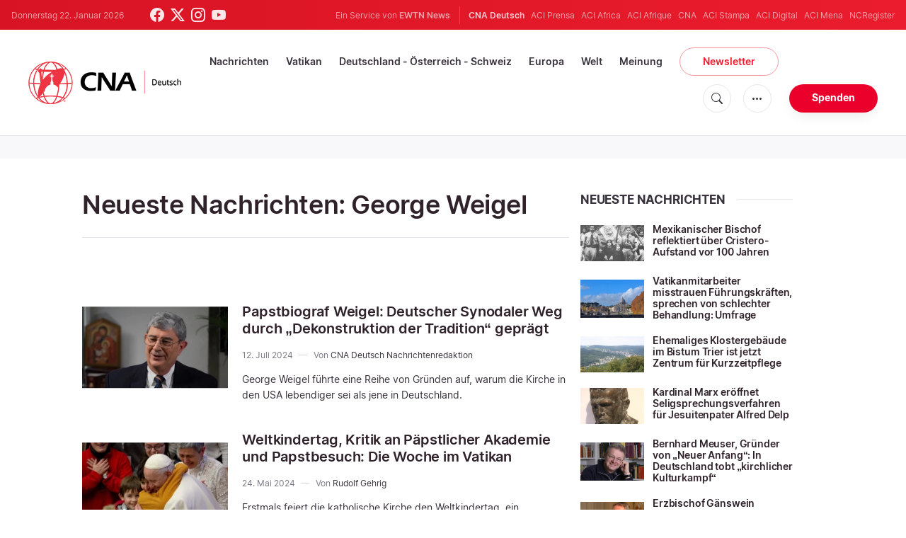

--- FILE ---
content_type: text/html; charset=UTF-8
request_url: https://de.catholicnewsagency.com/tag/george-weigel
body_size: 16213
content:
<!DOCTYPE html>
<html lang="de">
<head>
    <!-- Google Tag Manager -->
<script>(function(w,d,s,l,i){w[l]=w[l]||[];w[l].push({'gtm.start':
    new Date().getTime(),event:'gtm.js'});var f=d.getElementsByTagName(s)[0],
    j=d.createElement(s),dl=l!='dataLayer'?'&l='+l:'';j.async=true;j.src=
    'https://www.googletagmanager.com/gtm.js?id='+i+dl;f.parentNode.insertBefore(j,f);
    })(window,document,'script','dataLayer','GTM-ND8V7X2');</script>
<!-- End Google Tag Manager -->
<title>Neueste Nachrichten: George Weigel</title>
<meta http-equiv="Content-Type" content="text/html;charset=utf-8"/>
<meta http-equiv="X-UA-Compatible" content="IE=edge">
<meta name="google" value="notranslate"/>
<meta name="description" content="Neueste Nachrichten: George Weigel"/>
<meta name="keywords" content=""/>
<meta name="author" content="EWTN"/>
<meta name="copyright" content="© 2026 EWTN | All rights reserved."/>
<meta name="viewport" content="width=device-width, initial-scale=1, minimum-scale=1.0, maximum-scale=1.0, user-scalable=no"/>
<meta name="apple-mobile-web-app-capable" content="yes">
<meta name="format-detection" content="telephone=no">


<meta name="twitter:card" content="summary_large_image"/>
<meta name="twitter:site" content="@CNADeutsch"/>
<meta name="twitter:url" content="https://de.catholicnewsagency.com/tag/george-weigel"/>
<meta name="twitter:title" content=""/>
<meta name="twitter:description" content="Neueste Nachrichten: George Weigel"/>
<meta name="twitter:creator" content="@CNADeutsch"/>
<meta name="twitter:image:src" content="https://de.catholicnewsagency.com/assets/images/extra/cover.png"/>


<meta property="fb:app_id" content="870635763055997"/>
<meta property="og:title" content=""/>
<meta property="og:type" content="website"/>
<meta property="og:url" content="https://de.catholicnewsagency.com/tag/george-weigel"/>
<meta property="og:image" content="https://de.catholicnewsagency.com/assets/images/extra/cover.png"/>
<meta property="og:description" content="Neueste Nachrichten: George Weigel"/>
<meta property="og:site_name" content="CNA Deutsch"/>


<meta name="parsely-link" content="https://de.catholicnewsagency.com/tag/george-weigel" />
<meta name="parsely-title" content="Neueste Nachrichten: George Weigel" />
    <meta name="parsely-type" content="index" />
<meta name="parsely-image-url" content="https://de.catholicnewsagency.com/assets/images/extra/cover.png" />


    <meta name="analytics-page-type" content="tag" />


    <meta name="analytics-tags" content="neueste nachrichten: george weigel" />
    <meta name="analytics-page-id" content="142" />

<link rel="canonical" href="https://de.catholicnewsagency.com/tag/george-weigel">
<link rel="stylesheet" type="text/css" href="https://cdn.jsdelivr.net/npm/bootstrap-icons@1.11.1/font/bootstrap-icons.css">
<link rel="stylesheet" type="text/css" href="/assets/css/app.css?id=1e0b55eec31a9f39c346343ae9b696fd">


<link rel="icon" type="image/png" href="https://de.catholicnewsagency.com/assets/images/extra/apple/apple-touch-icon-57x57.png" sizes="196x196" />
<link rel="icon" type="image/png" href="https://de.catholicnewsagency.com/assets/images/extra/favicon/favicon-96x96.png" sizes="96x96" />
<link rel="icon" type="image/png" href="https://de.catholicnewsagency.com/assets/images/extra/favicon/favicon-32x32.png" sizes="32x32" />
<link rel="icon" type="image/png" href="https://de.catholicnewsagency.com/assets/images/extra/favicon/favicon-16x16.png" sizes="16x16" />
<link rel="icon" type="image/png" href="https://de.catholicnewsagency.com/assets/images/extra/favicon/favicon-128x128.png" sizes="128x128" />
<link rel="apple-touch-icon-precomposed" sizes="57x57" href="https://de.catholicnewsagency.com/assets/images/extra/apple/apple-touch-icon-57x57.png" />
<link rel="apple-touch-icon-precomposed" sizes="114x114" href="https://de.catholicnewsagency.com/assets/images/extra/apple/apple-touch-icon-114x114.png" />
<link rel="apple-touch-icon-precomposed" sizes="72x72" href="https://de.catholicnewsagency.com/assets/images/extra/apple/apple-touch-icon-72x72.png" />
<link rel="apple-touch-icon-precomposed" sizes="144x144" href="https://de.catholicnewsagency.com/assets/images/extra/apple/apple-touch-icon-144x144.png" />
<link rel="apple-touch-icon-precomposed" sizes="60x60" href="https://de.catholicnewsagency.com/assets/images/extra/apple/apple-touch-icon-60x60.png" />
<link rel="apple-touch-icon-precomposed" sizes="120x120" href="https://de.catholicnewsagency.com/assets/images/extra/apple/apple-touch-icon-120x120.png" />
<link rel="apple-touch-icon-precomposed" sizes="76x76" href="https://de.catholicnewsagency.com/assets/images/extra/apple/apple-touch-icon-76x76.png" />
<link rel="apple-touch-icon-precomposed" sizes="152x152" href="https://de.catholicnewsagency.com/assets/images/extra/apple/apple-touch-icon-152x152.png" />
    <script type="text/javascript">
        var _iub = _iub || [];
        _iub.csConfiguration = {"siteId":4006555,"cookiePolicyId":86462506,"lang":"de","storage":{"useSiteId":true}};
    </script>
    <script type="text/javascript" src="https://cs.iubenda.com/autoblocking/4006555.js"></script>
    <script type="text/javascript" src="//cdn.iubenda.com/cs/tcf/stub-v2.js"></script>
    <script type="text/javascript" src="//cdn.iubenda.com/cs/tcf/safe-tcf-v2.js"></script>
    <script type="text/javascript" src="//cdn.iubenda.com/cs/gpp/stub.js"></script>
    <script type="text/javascript" src="//cdn.iubenda.com/cs/iubenda_cs.js" charset="UTF-8" async></script>
        
    <script type="application/ld+json">
    {
		"@context": 		"http://schema.org",
		"@type":			"WebPage",
		"headline": 		"Neueste Nachrichten: George Weigel",
		"description": 		"Neueste Nachrichten: George Weigel",
		"datePublished":	"2024-07-11T22:10:12+00:00",
		"dateModified":		"2024-07-12T07:00:00+00:00",
		"mainEntityOfPage":	"https://de.catholicnewsagency.com/tag/george-weigel",
		"publisher": {
			"@type": 	"Organization",
			"name": 	"CNA Deutsch",
			"logo": {
				"@type":	"ImageObject",
				"url":		"https://de.catholicnewsagency.com/assets/images/branding/CNA_Deutsch_RedBlk.png",
				"width": 	2708,
				"height": 	752
			}
		},
		"author": [{
            "@type": 	"Organization",
            "url":		"https://de.catholicnewsagency.com/uber-uns",
		    "name": 	"CNA Deutsch",
            "description": 	"CNA Deutsch ist eine Nachrichtenagentur der ACI Gruppe — ein Service von EWTN News mit Hauptsitz in Washington, D.C. Seit seiner Gründung durch Alejandro Bermudez im Jahr 2015 bietet CNA Deutsch allen Menschen mit Zugang zum Internet aktuelle und kostenlose Nachrichten über die katholische Kirche in aller Welt, insbesondere über die neuesten Aussagen des Papstes und aktuelle Ereignisse am Heiligen Stuhl."
		}],
		"image": {
			"@type": 	"ImageObject",
			"url": 		"https://de.catholicnewsagency.com/assets/images/placeholdertag.png",
			"width": 	1201,
			"height": 	601
        }
    }
</script>
    
    <!-- PostHog Analytics -->
<script>
(function() {
    'use strict';

    // PostHog CDN Loader
    !function(t,e){var o,n,p,r;e.__SV||(window.posthog=e,e._i=[],e.init=function(i,s,a){function g(t,e){var o=e.split(".");2==o.length&&(t=t[o[0]],e=o[1]);t[e]=function(){t.push([e].concat(Array.prototype.slice.call(arguments,0)))}}(p=t.createElement("script")).type="text/javascript",p.async=!0,p.src=s.api_host+"/static/array.js",(r=t.getElementsByTagName("script")[0]).parentNode.insertBefore(p,r);var u=e;for(void 0!==a?u=e[a]=[]:a="posthog",u.people=u.people||[],u.toString=function(t){var e="posthog";return"posthog"!==a&&(e+="."+a),t||(e+=" (stub)"),e},u.people.toString=function(){return u.toString(1)+".people (stub)"},o="capture identify alias people.set people.set_once set_config register register_once unregister opt_out_capturing has_opted_out_capturing opt_in_capturing reset isFeatureEnabled onFeatureFlags getFeatureFlag getFeatureFlagPayload reloadFeatureFlags group updateEarlyAccessFeatureEnrollment getEarlyAccessFeatures getActiveMatchingSurveys getSurveys".split(" "),n=0;n<o.length;n++)g(u,o[n]);e._i.push([i,s,a])},e.__SV=1)}(document,window.posthog||[]);

    // =============================================================================
    // PostHog Configuration
    // =============================================================================

    const posthogConfig = {
        enabled: true,
        apiKey: 'phc_3b4tsLrHHzsSavxDBpOPpePiNKlWmVVxiZbc1uqqSaB',
        host: 'https://eu.i.posthog.com',
        webVitalsSampleRate: 10,
        sessionReplaySampleRate: 0,
        forceSessionReplay: false,
        forceSessionReplayParam: 'posthog_force_replay',
        debug: false
    };

    // =============================================================================
    // Types & Interfaces
    // =============================================================================

    /**
     * @typedef {Object} AnalyticsContext
     * @property {string|null} pageType
     * @property {string|null} pubDate
     * @property {string|null} section
     * @property {string[]|null} authors
     * @property {string[]|null} tags
     * @property {string|null} pageId
     */

    // =============================================================================
    // Constants & State
    // =============================================================================

    // Set to track seen error signatures to prevent duplicate exception reporting
    const seenErrors = new Set();

    // =============================================================================
    // PostHog Initialization
    // =============================================================================

    /**
     * Initialize PostHog analytics with proper configuration
     */
    function initializePostHog() {
        // Skip initialization if disabled or no API key
        if (!posthogConfig.enabled || !posthogConfig.apiKey) {
            return;
        }

        try {
            posthog.init(posthogConfig.apiKey, {
                api_host: posthogConfig.host,
                persistence: 'memory',
                debug: posthogConfig.debug,
                autocapture: true,
                capture_pageview: true,
                capture_pageleave: true,
                capture_exceptions: true,
                cross_subdomain_cookie: false,
                disable_session_recording: !shouldEnableSessionReplay(),
                capture_performance: getPerformanceConfig(),
                before_send: processEventBeforeSend,
                loaded: function() {
                    setAnalyticsContext();
                }
            });
        } catch (error) {
            // Silently fail to avoid breaking the application
            console.error('PostHog initialization failed:', error);
        }
    }

    // =============================================================================
    // Event Processing & Filtering
    // =============================================================================

    /**
     * Generate a unique signature for an error to enable deduplication
     */
    function generateErrorSignature(event) {
        if (!event.properties || !event.properties.$exception_list) {
            return '';
        }

        const exceptions = event.properties.$exception_list;
        if (!Array.isArray(exceptions) || exceptions.length === 0) {
            return '';
        }

        // Use the first exception to generate signature
        const exception = exceptions[0];
        const type = exception.type || 'Unknown';
        const message = exception.value || '';
        const stackTrace = exception.stacktrace && exception.stacktrace.frames && exception.stacktrace.frames[0];

        // Create signature from error type, message, and top stack frame
        return [
            type,
            message,
            stackTrace ? stackTrace.filename || '' : '',
            stackTrace ? stackTrace.function || '' : '',
            stackTrace ? stackTrace.lineno || '' : ''
        ].join('|');
    }

    /**
     * Process events before sending to PostHog
     * Handles sampling and deduplication
     */
    function processEventBeforeSend(event) {
        if (event === null) {
            return null;
        }

        // Sample web vitals events
        if (
            event.event === '$web_vitals' &&
            Math.random() * 100 > posthogConfig.webVitalsSampleRate
        ) {
            return null; // Drop this event
        }

        // Deduplicate exception events
        if (event.event === '$exception') {
            const errorSignature = generateErrorSignature(event);
            if (errorSignature && seenErrors.has(errorSignature)) {
                return null; // Drop duplicate error
            }
            if (errorSignature) {
                seenErrors.add(errorSignature);
            }
        }

        return event;
    }

    /**
     * Determine if session replay should be enabled
     */
    function shouldEnableSessionReplay() {
        const forceSessionReplay = posthogConfig.forceSessionReplay ||
            (typeof window !== 'undefined' &&
                new URLSearchParams(window.location.search).has(posthogConfig.forceSessionReplayParam));

        return forceSessionReplay || Math.random() * 100 < posthogConfig.sessionReplaySampleRate;
    }

    /**
     * Get performance configuration based on web vitals sample rate
     */
    function getPerformanceConfig() {
        if (posthogConfig.webVitalsSampleRate === 100) {
            return true;
        } else if (posthogConfig.webVitalsSampleRate > 0) {
            return {
                web_vitals_sample_rate: posthogConfig.webVitalsSampleRate / 100
            };
        }
        return false;
    }

    // =============================================================================
    // Context Utilities
    // =============================================================================

    /**
     * Get page metadata from generic analytics meta tags
     */
    function getPageMetadata() {
        const metaMapping = [
            ['page_type', 'analytics-page-type'],
            ['pub_date', 'analytics-pub-date'],
            ['section', 'analytics-section'],
            ['authors', 'analytics-authors'],
            ['tags', 'analytics-tags'],
            ['page_id', 'analytics-page-id']
        ];

        const metadata = {};

        metaMapping.forEach(function(item) {
            const el = document.querySelector('meta[name="' + item[1] + '"]');
            if (el && el.content) {
                if (item[0] === 'tags' || item[0] === 'authors') {
                    metadata[item[0]] = el.content.split('|').map(function(item) {
                        return item.trim();
                    }).filter(function(item) {
                        return item.length > 0;
                    });
                } else {
                    metadata[item[0]] = el.content;
                }
            }
        });

        return metadata;
    }

    /**
     * Get the current page URL path
     */
    function getPagePath() {
        return typeof window !== 'undefined' ? window.location.pathname : '';
    }

    // =============================================================================
    // Analytics Context Management
    // =============================================================================

    /**
     * Set analytics context using PostHog Super Properties
     * This ensures all events include these properties automatically
     */
    function setAnalyticsContext() {
        if (!posthogConfig.enabled || typeof posthog === 'undefined') {
            return;
        }

        try {
            const pageMetadata = getPageMetadata();
            const contextData = Object.assign({
                app_name: 'cna-deutsch',
                app_version: '0.1.0',
            }, pageMetadata);

            posthog.register(contextData);
        } catch (error) {
            console.error('Failed to set analytics context:', error);
            // Register error flag for debugging
            try {
                posthog.register({ 'register-error': true });
            } catch (e) {
                // Silent fail
            }
        }
    }

    /**
     * Clear analytics context by unregistering properties
     */
    function clearAnalyticsContext() {
        if (!posthogConfig.enabled || typeof posthog === 'undefined') {
            return;
        }

        try {
            const keysToUnregister = [
                'page_type', 'pub_date', 'section', 'authors', 'tags', 'page_id',
                'app_name',
            ];

            keysToUnregister.forEach(function(key) {
                posthog.unregister(key);
            });
        } catch (error) {
            console.error('Failed to clear analytics context:', error);
        }
    }

    /**
     * Get current analytics context from PostHog
     */
    function getAnalyticsContext() {
        if (!posthogConfig.enabled || typeof posthog === 'undefined') {
            return {
                pageType: null,
                pubDate: null,
                section: null,
                authors: null,
                tags: null,
                pageId: null
            };
        }

        try {
            return {
                pageType: posthog.get_property('page_type') || null,
                pubDate: posthog.get_property('pub_date') || null,
                section: posthog.get_property('section') || null,
                authors: posthog.get_property('authors') || null,
                tags: posthog.get_property('tags') || null,
                pageId: posthog.get_property('page_id') || null
            };
        } catch (error) {
            return {
                pageType: null,
                pubDate: null,
                section: null,
                authors: null,
                tags: null,
                pageId: null
            };
        }
    }

    // =============================================================================
    // Public API
    // =============================================================================

    // Expose functions to global scope for external use
    window.PostHogAnalytics = {
        initialize: initializePostHog,
        setContext: setAnalyticsContext,
        clearContext: clearAnalyticsContext,
        getContext: getAnalyticsContext,
        config: posthogConfig
    };

    // =============================================================================
    // Auto-initialization
    // =============================================================================

    // Initialize PostHog when DOM is ready
    if (document.readyState === 'loading') {
        document.addEventListener('DOMContentLoaded', initializePostHog);
    } else {
        initializePostHog();
    }
})();
</script>
<!-- End PostHog Analytics -->

    <script type='text/javascript'>
        var googletag = googletag || {};
        googletag.cmd = googletag.cmd || [];
        (function () {
            var gads = document.createElement('script');
            gads.async = true;
            gads.type = 'text/javascript';
            var useSSL = 'https:' == document.location.protocol;
            gads.src = (useSSL ? 'https:' : 'http:') +
                    '//www.googletagservices.com/tag/js/gpt.js';
            var node = document.getElementsByTagName('script')[0];
            node.parentNode.insertBefore(gads, node);
        })();
    </script>    
</head>
<body class="tags">
    <!-- Google Tag Manager (noscript) -->
    <noscript><iframe src="https://www.googletagmanager.com/ns.html?id=GTM-ND8V7X2" height="0" width="0" style="display:none;visibility:hidden"></iframe></noscript>
    <!-- End Google Tag Manager (noscript) -->
    <div id="fb-root"></div>
    <script>(function(d, s, id) {
            var js, fjs = d.getElementsByTagName(s)[0];
            if (d.getElementById(id)) return;
            js = d.createElement(s); js.id = id;
            js.src = "//connect.facebook.net/en_US/sdk.js#xfbml=1&appId=1559469840969344&version=v2.0";
            fjs.parentNode.insertBefore(js, fjs);
        }(document, 'script', 'facebook-jssdk'));</script>
    <div id="app">
        <header class="p-0" id="header">
    <div class="header-desktop">
	<div id="topbar" class="py-2 clear">
		<div class="left">
			<span class="today mr-6 mr-s-0">Donnerstag 22. Januar 2026</span>
			<ul class="social-menu">
	<li class="mr-1"><a href="https://www.facebook.com/CNAdeutsch" target="_blank"><i class="bi bi-facebook"></i></a></li>
	<li class="mr-1"><a href="https://twitter.com/CNAdeutsch" target="_blank"><i class="bi bi-twitter-x"></i></a></li>
	<li class="mr-1"><a href="https://www.instagram.com/cnadeutsch/" target="_blank"><i class="bi bi-instagram"></i></a></li>
	<li class="mr-1"><a href="https://www.youtube.com/channel/UCU0tOLQo485V_90MnS63Q8Q" target="_blank"><i class="bi bi-youtube"></i></a></li>
</ul>
		</div>
		<div class="right">
			<span class="ewtn-title">Ein Service von <a href="//www.ewtnnews.com" title="EWTN News">EWTN News</a></span>

			<div class="ewtn-services current-page">
				<a class="service current-service" href="https://de.catholicnewsagency.com/" target="_blank">CNA Deutsch</a>
				<a class="service" href="https://www.aciprensa.com/" target="_blank">ACI Prensa</a>
				<a class="service" href="https://www.aciafrica.org/" target="_blank">ACI Africa</a>
				<a class="service" href="https://www.aciafrique.org/" target="_blank">ACI Afrique</a>
				<a class="service" href="https://www.catholicnewsagency.com/" target="_blank">CNA</a>
				<a class="service" href="https://www.acistampa.com/" target="_blank">ACI Stampa</a>
				<a class="service" href="https://www.acidigital.com/" target="_blank">ACI Digital</a>
				<a class="service" href="https://www.acimena.com/" target="_blank">ACI Mena</a>
				<a class="service" href="https://www.ncregister.com/" target="_blank">NCRegister</a>
		</div>
		</div>
	</div>
	<div class="menubar sticky-menu justify-content-between d-flex" style="align-items: center">
		<a class="logo" href="/"><img class="logo-desktop" src="https://de.catholicnewsagency.com/assets/images/branding/CNA_Deutsch_RedBlk_small.png" alt="CNA Deutsch"></a>

		<div class="menu-content justify-content-between d-flex align-items-center">
			<div class="no-wrap">
				<ul id="main-menu" class="sm sm-clean">
	<li class="headlines"><a href="/headlines">Nachrichten</a></li>
	<li class="vatikan"><a href="/section/vatikan">Vatikan</a></li>
	<li class="deutschland-osterreich-schweiz"><a href="/section/deutschland-osterreich-schweiz">Deutschland - Österreich - Schweiz</a></li>
	<li class="europa"><a href="/section/europa">Europa</a></li>
	<li class="welt"><a href="/section/welt">Welt</a></li>
	<li class="articles"><a href="/articles">Meinung</a></li>
	<li class="newsletter"><a class="featured-btn" href="/newsletter">Newsletter</a></li>
</ul>			</div>

			<ul class="extra-buttons no-wrap">
				<li><a href="javascript:;" class="btn-icon" id="search-btn"><i class="bi bi-search"></i></a></li>
				<li class="dropdown">
					<a href="javascript:;" class="dropdown-open btn-icon"><i class="bi bi-three-dots"></i></a>
					<div class="dropdown-content">
						<a class="dropdown-item" href="https://de.catholicnewsagency.com/uber-uns">Über uns</a>
						<a class="dropdown-item" href="https://ewtnadvertising.com/" target="_blank">Werben Sie bei uns</a>
						<a class="dropdown-item" href="https://de.catholicnewsagency.com/impressum">Impressum</a>
					</div>
				</li>
				<li><a href="https://sd.ewtn.com/donate-to-cna/" class="btn btn-rounded btn-success">Spenden</a></li>
			</ul>
		</div>

		<div id="search-block">
			<div class="search-content d-flex justify-content-between align-items-center">
				<div class="search-bar">
	<form class="search" accept-charset="utf-8" method="get" action="/results">
		<div class="input-field">
			<i class="bi bi-search"></i>
			<input class="search-field" type="text" name="q" id="q" placeholder="Suche..." value="">
			<button type="submit" id="search" class="submit-form submit-btn btn btn-rounded btn-success" value=""><span class="search-text">Search</span><i class="bi bi-search"></i></button>
		</div>
	</form>
</div>
        
				<a href="javascript:;" id="close-search"></a>
			</div>
		</div>
	</div>
</div>	<div class="header-tablet">
	<div id="topbar" class="py-2 clear">
		<div class="left">
	        <span class="today mr-6 mr-s-0">Donnerstag 22. Januar 2026</span>
			<ul class="social-menu">
	<li class="mr-1"><a href="https://www.facebook.com/CNAdeutsch" target="_blank"><i class="bi bi-facebook"></i></a></li>
	<li class="mr-1"><a href="https://twitter.com/CNAdeutsch" target="_blank"><i class="bi bi-twitter-x"></i></a></li>
	<li class="mr-1"><a href="https://www.instagram.com/cnadeutsch/" target="_blank"><i class="bi bi-instagram"></i></a></li>
	<li class="mr-1"><a href="https://www.youtube.com/channel/UCU0tOLQo485V_90MnS63Q8Q" target="_blank"><i class="bi bi-youtube"></i></a></li>
</ul>
		</div>
		<div class="right">
			<span class="ewtn-title">Ein Service von <a href="//www.ewtnnews.com" title="EWTN News">EWTN News</a></span>

			<div class="dropdown current-page">
				<a href="javascript:;" class="dropdown-open">CNA Deutsch <i class="bi bi-three-dots"></i></a>
				<div class="dropdown-content">
					<a class="dropdown-item" href="https://www.aciprensa.com/" target="_blank">ACI Prensa</a>
					<a class="dropdown-item" href="https://www.aciafrica.org/" target="_blank">ACI Africa</a>
					<a class="dropdown-item" href="https://www.aciafrique.org/" target="_blank">ACI Afrique</a>
					<a class="dropdown-item" href="https://www.catholicnewsagency.com/" target="_blank">CNA</a>
					<a class="dropdown-item" href="https://www.acistampa.com/" target="_blank">ACI Stampa</a>
					<a class="dropdown-item" href="https://www.acidigital.com/" target="_blank">ACI Digital</a>
					<a class="dropdown-item" href="https://www.acimena.com/" target="_blank">ACI Mena</a>
					<a class="dropdown-item" href="https://www.ncregister.com/" target="_blank">NCRegister</a>
				</div>
			</div>
		</div>
	</div>
	<div class="menubar sticky-menu justify-content-between d-flex">
		<a class="logo" href="/"><img class="logo-tablet" src="https://de.catholicnewsagency.com/assets/images/branding/CNA_Deutsch_RedBlk_small.png" alt="CNA Deutsch"></a>
		<div class="menu-content justify-content-end d-flex align-items-center">
			<ul class="extra-buttons">
				<li><a href="javascript:;" class="btn-icon" id="search-btn"><i class="bi bi-search"></i></a></li>
				<li class="dropdown">
					<a href="javascript:;" class="dropdown-open btn-icon"><i class="bi bi-three-dots"></i></a>
					<div class="dropdown-content">
						<a class="dropdown-item" href="https://de.catholicnewsagency.com/uber-uns">Über uns</a>
						<a class="dropdown-item" href="https://ewtnadvertising.com/" target="_blank">Werben</a>
						<a class="dropdown-item" href="https://de.catholicnewsagency.com/impressum">Impressum</a>
					</div>
				</li>
				<li><a href="https://sd.ewtn.com/donate-to-cna/" class="btn btn-rounded btn-success">Spenden</a></li>
				<li class="menu-btn"><a href="javascript:void(0);" class="sidebar-handler btn-icon"><i class="bi bi-list"></i><span>Menu</span></a></li>
			</ul>
		</div>

		<div id="search-block">
			<div class="search-content d-flex justify-content-between align-items-center">
				<div class="search-bar">
	<form class="search" accept-charset="utf-8" method="get" action="/results">
		<div class="input-field">
			<i class="bi bi-search"></i>
			<input class="search-field" type="text" name="q" id="q" placeholder="Suche..." value="">
			<button type="submit" id="search" class="submit-form submit-btn btn btn-rounded btn-success" value=""><span class="search-text">Search</span><i class="bi bi-search"></i></button>
		</div>
	</form>
</div>
        
				<a href="javascript:;" id="close-search"></a>
			</div>
		</div>
	</div>


	<div class="tablet-sidebar responsive-sidebar">
		<a href="javascript:;" onclick="closeSidebar();" class="close-sidebar">&times;</a>
		<div class="responsive-sidebar-content">

			<ul id="main-menu" class="sm sm-clean">
	<li class="headlines"><a href="/headlines">Nachrichten</a></li>
	<li class="vatikan"><a href="/section/vatikan">Vatikan</a></li>
	<li class="deutschland-osterreich-schweiz"><a href="/section/deutschland-osterreich-schweiz">Deutschland - Österreich - Schweiz</a></li>
	<li class="europa"><a href="/section/europa">Europa</a></li>
	<li class="welt"><a href="/section/welt">Welt</a></li>
	<li class="articles"><a href="/articles">Meinung</a></li>
	<li class="newsletter"><a class="featured-btn" href="/newsletter">Newsletter</a></li>
</ul>
		</div>
	</div>
</div>	<div class="header-mobile">
	<div class="menubar justify-content-between d-flex">
		<a class="logo" href="/"><img class="logo-mobile" src="https://de.catholicnewsagency.com/assets/images/branding/CNA_Deutsch_White_small.png" alt="CNA Deutsch"></a>

		<ul class="extra-buttons">
			<li><a href="https://sd.ewtn.com/donate-to-cna/" class="btn btn-rounded btn-success">Spenden</a></li>
			<li class="menu-btn"><a href="javascript:void(0);" class="sidebar-handler btn-icon"><i class="bi bi-list"></i></a></li>
		</ul>
	</div>

	<div class="mobile-sidebar responsive-sidebar">
		<a href="javascript:;" onclick="closeSidebar();" class="close-sidebar">&times;</a>
		<div class="responsive-sidebar-content">
			<span class="today mr-6 mr-s-0">Donnerstag 22. Januar 2026</span>

			<div class="search-bar">
	<form class="search" accept-charset="utf-8" method="get" action="/results">
		<div class="input-field">
			<i class="bi bi-search"></i>
			<input class="search-field" type="text" name="q" id="q" placeholder="Suche..." value="">
			<button type="submit" id="search" class="submit-form submit-btn btn btn-rounded btn-success" value=""><span class="search-text">Search</span><i class="bi bi-search"></i></button>
		</div>
	</form>
</div>
        

			<ul id="main-menu" class="sm sm-clean">
	<li class="headlines"><a href="/headlines">Nachrichten</a></li>
	<li class="vatikan"><a href="/section/vatikan">Vatikan</a></li>
	<li class="deutschland-osterreich-schweiz"><a href="/section/deutschland-osterreich-schweiz">Deutschland - Österreich - Schweiz</a></li>
	<li class="europa"><a href="/section/europa">Europa</a></li>
	<li class="welt"><a href="/section/welt">Welt</a></li>
	<li class="articles"><a href="/articles">Meinung</a></li>
	<li class="newsletter"><a class="featured-btn" href="/newsletter">Newsletter</a></li>
</ul>
			<a href="https://sd.ewtn.com/donate-to-cna/" class="btn btn-big btn-donate btn-success">Spenden</a>

			<hr>

			<ul class="extra-menu">
	<li><a href="https://de.catholicnewsagency.com/newsletter">Newsletter</a></li>
	<li><a href="https://de.catholicnewsagency.com/uber-uns">Über uns</a></li>
	<li><a href="https://de.catholicnewsagency.com/impressum">Impressum</a></li>
</ul>

			<hr>

			<div class="select-ewtn d-flex justify-content-between align-items-center">
				<span class="ewtn-title">EWTN News</span>

				<div class="dropdown current-page">
					<a href="javascript:;" class="dropdown-open">CNA Deutsch <i class="bi bi-three-dots"></i></a>
					<div class="dropdown-content">
						<a class="dropdown-item" href="https://www.aciprensa.com/" target="_blank">ACI Prensa</a>
						<a class="dropdown-item" href="https://www.aciafrica.org/" target="_blank">ACI Africa</a>
						<a class="dropdown-item" href="https://www.aciafrique.org/" target="_blank">ACI Afrique</a>
						<a class="dropdown-item" href="https://www.catholicnewsagency.com/" target="_blank">CNA</a>
						<a class="dropdown-item" href="https://www.acistampa.com/" target="_blank">ACI Stampa</a>
						<a class="dropdown-item" href="https://www.acidigital.com/" target="_blank">ACI Digital</a>
						<a class="dropdown-item" href="https://www.acimena.com/" target="_blank">ACI Mena</a>
						<a class="dropdown-item" href="https://www.ncregister.com/" target="_blank">NCRegister</a>
					</div>
				</div>
			</div>
		</div>
	</div>
</div></header>
        <div class="col-12 py-4 lightest-grey-bg">
            <div style="max-width: 768px; margin: auto; text-align: center">
        <div id='div-gpt-ad-1685541544411-0'>
            <script type="module">
                googletag.cmd.push(function() { googletag.display('div-gpt-ad-1685541544411-0'); });
            </script>
        </div>
    </div>
        </div>
        <div class="all">
            <div class="container">
    <div class="row mt-5 mb-6">
        <div class="col-l-8 col-m-12 content">
            <h1 class="page-title">Neueste Nachrichten: George Weigel</h1>
            <div class="post-share mb-7 mb-s-6">
	<div class="shareaholic-canvas" data-app="share_buttons" data-app-id="33122400"></div>
</div>            <div class="row">
                <div class="col-12 mt-5">
                    <div class="cards-grid horizontal-grid mx-0 p-0">
    
                        <div class="horizontal" style="width: 100%">
    						<div class="card">
    							<div class="card-image">
    								<a href="https://de.catholicnewsagency.com/news/16147/papstbiograf-weigel-deutscher-synodaler-weg-durch-dekonstruktion-der-tradition-gepragt"><img src="https://de.catholicnewsagency.com/image/george-weigel_1671146236.jpg?w=250&h=140" alt="George Weigel / screenshot / YouTube / EWTN"></a>
    							</div>
    							<div class="card-content">
    								<h3 class="card-title"><a href="https://de.catholicnewsagency.com/news/16147/papstbiograf-weigel-deutscher-synodaler-weg-durch-dekonstruktion-der-tradition-gepragt">Papstbiograf Weigel: Deutscher Synodaler Weg durch „Dekonstruktion der Tradition“ geprägt</a></h3>
                                    <div class="card-meta">
                                                                                <p class="card-meta-item card-author">12. Juli 2024</p>
                                                                                    <p class="card-meta-item card-author">Von
                                                <a href="https://de.catholicnewsagency.com/author/291/cna-deutsch">
                                                    CNA Deutsch Nachrichtenredaktion
                                                </a>
                                            </p>
                                                                            </div>                                    
    								<p class="card-desc three-lines">George Weigel f&uuml;hrte eine Reihe von Gr&uuml;nden auf, warum die Kirche in den USA lebendiger sei als jene in Deutschland.</p>
    							</div>
    						</div>
    					</div>
    
                        <div class="horizontal" style="width: 100%">
    						<div class="card">
    							<div class="card-image">
    								<a href="https://de.catholicnewsagency.com/news/15814/weltkindertag-kritik-an-papstlicher-akademie-und-papstbesuch-die-woche-im-vatikan"><img src="https://de.catholicnewsagency.com/image/20220209_ga_daniel-ibanez_19_1644405096.jpg?w=250&h=140" alt="Papst Franziskus mit Kindern bei der Generalaudienz am 6. Februar 2022. / Daniel Ibáñez / ​CNA Deutsch"></a>
    							</div>
    							<div class="card-content">
    								<h3 class="card-title"><a href="https://de.catholicnewsagency.com/news/15814/weltkindertag-kritik-an-papstlicher-akademie-und-papstbesuch-die-woche-im-vatikan">Weltkindertag, Kritik an Päpstlicher Akademie und Papstbesuch: Die Woche im Vatikan</a></h3>
                                    <div class="card-meta">
                                                                                <p class="card-meta-item card-author">24. Mai 2024</p>
                                                                                    <p class="card-meta-item card-author">Von
                                                <a href="https://de.catholicnewsagency.com/author/139/rudolf-gehrig">
                                                    Rudolf Gehrig
                                                </a>
                                            </p>
                                                                            </div>                                    
    								<p class="card-desc three-lines">Erstmals feiert die katholische Kirche den Weltkindertag, ein amerikanischer Bestellerautor &uuml;bt Kritik an der P&auml;pstlichen Akademie f&uuml;r das Leben, und mehr &ndash; im Wochenr&uuml;ckblick.</p>
    							</div>
    						</div>
    					</div>
    
                        <div class="horizontal" style="width: 100%">
    						<div class="card">
    							<div class="card-image">
    								<a href="https://de.catholicnewsagency.com/news/12234/papstbiograf-weigel-synodaler-weg-ist-nicht-bloss-schisma-sondern-apostasie"><img src="https://de.catholicnewsagency.com/image/george-weigel_1671146236.jpg?w=250&h=140" alt="George Weigel / screenshot / YouTube / EWTN"></a>
    							</div>
    							<div class="card-content">
    								<h3 class="card-title"><a href="https://de.catholicnewsagency.com/news/12234/papstbiograf-weigel-synodaler-weg-ist-nicht-bloss-schisma-sondern-apostasie">Papstbiograf Weigel: Synodaler Weg ist nicht bloß „Schisma“, sondern „Apostasie“</a></h3>
                                    <div class="card-meta">
                                                                                <p class="card-meta-item card-author">16. Dezember 2022</p>
                                                                                    <p class="card-meta-item card-author">Von
                                                <a href="https://de.catholicnewsagency.com/author/291/cna-deutsch">
                                                    CNA Deutsch Nachrichtenredaktion
                                                </a>
                                            </p>
                                                                            </div>                                    
    								<p class="card-desc three-lines">Letztlich sei der Synodale Weg &bdquo;die allm&auml;hliche Reduktion der Kirche auf eine wohlhabende Nichtregierungsorganisation&ldquo;, so der US-amerikanische Publizist George Weigel.</p>
    							</div>
    						</div>
    					</div>
    
                        <div class="horizontal" style="width: 100%">
    						<div class="card">
    							<div class="card-image">
    								<a href="https://de.catholicnewsagency.com/news/11175/papstbiograf-weigel-beklagt-kapitulation-der-moraltheologie-vor-westlicher-dekadenz"><img src="https://de.catholicnewsagency.com/image/g_1446015812.jpg?w=250&h=140" alt="George Weigel / CNA/Petrik Bohumil"></a>
    							</div>
    							<div class="card-content">
    								<h3 class="card-title"><a href="https://de.catholicnewsagency.com/news/11175/papstbiograf-weigel-beklagt-kapitulation-der-moraltheologie-vor-westlicher-dekadenz">Papstbiograf Weigel beklagt &quot;Kapitulation&quot; der Moraltheologie &quot;vor westlicher Dekadenz&quot;</a></h3>
                                    <div class="card-meta">
                                                                                <p class="card-meta-item card-author">23. Juni 2022</p>
                                                                                    <p class="card-meta-item card-author">Von
                                                <a href="https://de.catholicnewsagency.com/author/291/cna-deutsch">
                                                    CNA Deutsch Nachrichtenredaktion
                                                </a>
                                            </p>
                                                                            </div>                                    
    								<p class="card-desc three-lines">Diese falsche Moraltheologie sei "abgestanden, intellektuell steril, pastoral unfruchtbar und gesellschaftlich unverantwortlich", schrieb George Weigel.</p>
    							</div>
    						</div>
    					</div>
    
                        <div class="horizontal" style="width: 100%">
    						<div class="card">
    							<div class="card-image">
    								<a href="https://de.catholicnewsagency.com/news/10889/papstbiograf-weigel-was-die-vatikanische-diplomatie-von-johannes-paul-ii-lernen-kann"><img src="https://de.catholicnewsagency.com/image/g_1446015812.jpg?w=250&h=140" alt="George Weigel / CNA/Petrik Bohumil"></a>
    							</div>
    							<div class="card-content">
    								<h3 class="card-title"><a href="https://de.catholicnewsagency.com/news/10889/papstbiograf-weigel-was-die-vatikanische-diplomatie-von-johannes-paul-ii-lernen-kann">Papstbiograf Weigel: Was die vatikanische Diplomatie von Johannes Paul II. lernen kann</a></h3>
                                    <div class="card-meta">
                                                                                <p class="card-meta-item card-author">19. Mai 2022</p>
                                                                                    <p class="card-meta-item card-author">Von
                                                <a href="https://de.catholicnewsagency.com/author/271/courtney-mares">
                                                    Courtney Mares
                                                </a>
                                            </p>
                                                                            </div>                                    
    								<p class="card-desc three-lines">George Weigel, Autor der Bestseller-Biografie "Zeugnis der Hoffnung", sprach am 18. Mai, dem 102. Geburtstag von Johannes Paul II., in Rom.</p>
    							</div>
    						</div>
    					</div>
    
                        <div class="horizontal" style="width: 100%">
    						<div class="card">
    							<div class="card-image">
    								<a href="https://de.catholicnewsagency.com/news/10634/papstbiograf-george-weigel-kritik-am-synodalen-weg-ist-dienst-am-evangelium"><img src="https://de.catholicnewsagency.com/image/g_1446015812.jpg?w=250&h=140" alt="George Weigel / CNA/Petrik Bohumil"></a>
    							</div>
    							<div class="card-content">
    								<h3 class="card-title"><a href="https://de.catholicnewsagency.com/news/10634/papstbiograf-george-weigel-kritik-am-synodalen-weg-ist-dienst-am-evangelium">Papstbiograf George Weigel: Kritik am &quot;Synodalen Weg&quot; ist &quot;Dienst am Evangelium&quot;</a></h3>
                                    <div class="card-meta">
                                                                                <p class="card-meta-item card-author">21. April 2022</p>
                                                                                    <p class="card-meta-item card-author">Von
                                                <a href="https://de.catholicnewsagency.com/author/291/cna-deutsch">
                                                    CNA Deutsch Nachrichtenredaktion
                                                </a>
                                            </p>
                                                                            </div>                                    
    								<p class="card-desc three-lines">Weigel begr&uuml;&szlig;te die bisch&ouml;fliche Kritik als ein Wiederaufleben der br&uuml;derlichen Zurechtweisung, die nach dem Zweiten Vatikanischen Konzil in Vergessenheit geraten sei.</p>
    							</div>
    						</div>
    					</div>
    
                        <div class="horizontal" style="width: 100%">
    						<div class="card">
    							<div class="card-image">
    								<a href="https://de.catholicnewsagency.com/news/10170/abkehr-vom-glauben-statt-erneuerung-george-weigel-kritisiert-deutschen-synodalen-weg"><img src="https://de.catholicnewsagency.com/image/g_1446015812.jpg?w=250&h=140" alt="George Weigel / CNA/Petrik Bohumil"></a>
    							</div>
    							<div class="card-content">
    								<h3 class="card-title"><a href="https://de.catholicnewsagency.com/news/10170/abkehr-vom-glauben-statt-erneuerung-george-weigel-kritisiert-deutschen-synodalen-weg">Abkehr vom Glauben statt Erneuerung: George Weigel kritisiert deutschen &quot;Synodalen Weg&quot;</a></h3>
                                    <div class="card-meta">
                                                                                <p class="card-meta-item card-author">17. Februar 2022</p>
                                                                                    <p class="card-meta-item card-author">Von
                                                <a href="https://de.catholicnewsagency.com/author/411/martin-gruenewald">
                                                    Martin Grünewald
                                                </a>
                                            </p>
                                                                            </div>                                    
    								<p class="card-desc three-lines">Der deutsche&nbsp;"Synodale Weg"&nbsp;stellt nach Einsch&auml;tzung des Papstbiografen und Theologen George Weigel eine&nbsp;"doppelte Abtr&uuml;nnigkeit"&nbsp;vom Glauben dar. Der prominente Publizist beschreibt in einem neuen Essay eine&nbsp;"Verfl&uuml;ssigung"&nbsp;des deutschen Katholizismus und kritisiert die Beschl&uuml;sse der j&uuml;ngsten Vollversammlung in Frankfurt.&nbsp;</p>
    							</div>
    						</div>
    					</div>
    
                        <div class="horizontal" style="width: 100%">
    						<div class="card">
    							<div class="card-image">
    								<a href="https://de.catholicnewsagency.com/news/8848/weigel-papstschreiben-zur-alten-messe-ist-inkoharent-spaltend-grausam"><img src="https://de.catholicnewsagency.com/image/g_1446015812.jpg?w=250&h=140" alt="George Weigel / CNA/Petrik Bohumil"></a>
    							</div>
    							<div class="card-content">
    								<h3 class="card-title"><a href="https://de.catholicnewsagency.com/news/8848/weigel-papstschreiben-zur-alten-messe-ist-inkoharent-spaltend-grausam">Weigel: Papstschreiben zur &quot;alten Messe&quot; ist &quot;inkohärent, spaltend, grausam&quot;</a></h3>
                                    <div class="card-meta">
                                                                                <p class="card-meta-item card-author">22. Juli 2021</p>
                                                                                    <p class="card-meta-item card-author">Von
                                                <a href="https://de.catholicnewsagency.com/author/291/cna-deutsch">
                                                    CNA Deutsch Nachrichtenredaktion
                                                </a>
                                            </p>
                                                                            </div>                                    
    								<p class="card-desc three-lines">Die Kritik an "Traditionis Custodes" rei&szlig;t nicht ab: Nachdem mehrere Kardin&auml;le, Theologen und betroffene Katholiken das Schreiben von Papst Franziskus &uuml;ber die Feier der traditionellen lateinischen Messe scharf kritisiert haben, hat nun auch George Weigel, der Biograph von Papst St. Johannes Paull II., schwere&nbsp;Vorw&uuml;rfe gegen das Motu Proprio erhoben.</p>
    							</div>
    						</div>
    					</div>
    
                        <div class="horizontal" style="width: 100%">
    						<div class="card">
    							<div class="card-image">
    								<a href="https://de.catholicnewsagency.com/news/8407/papstbiograf-kirche-in-deutschland-sollte-von-lebendigen-ortskirchen-in-afrika-lernen"><img src="https://de.catholicnewsagency.com/image/g_1446015812.jpg?w=250&h=140" alt="George Weigel / CNA/Petrik Bohumil"></a>
    							</div>
    							<div class="card-content">
    								<h3 class="card-title"><a href="https://de.catholicnewsagency.com/news/8407/papstbiograf-kirche-in-deutschland-sollte-von-lebendigen-ortskirchen-in-afrika-lernen">Papstbiograf: Kirche in Deutschland sollte von &quot;lebendigen Ortskirchen&quot; in Afrika lernen</a></h3>
                                    <div class="card-meta">
                                                                                <p class="card-meta-item card-author">10. Mai 2021</p>
                                                                                    <p class="card-meta-item card-author">Von
                                                <a href="https://de.catholicnewsagency.com/author/291/cna-deutsch">
                                                    CNA Deutsch Nachrichtenredaktion
                                                </a>
                                            </p>
                                                                            </div>                                    
    								<p class="card-desc three-lines">"Wenn Bischof B&auml;tzing und andere in der deutschen Hierarchie" bestimmte Wahrheiten der katholischen Lehre "nicht akzeptieren, sollten sie die Ehrlichkeit haben, dies zu sagen."</p>
    							</div>
    						</div>
    					</div>
    
                        <div class="horizontal" style="width: 100%">
    						<div class="card">
    							<div class="card-image">
    								<a href="https://de.catholicnewsagency.com/news/8039/analyse-wachsende-sorge-und-scharferer-tonfall-uber-forderungen-deutscher-bischofe"><img src="https://de.catholicnewsagency.com/image/cna_5612e60f45940_74611_1447675035.jpg?w=250&h=140" alt="Bischöfe in bei einer Messe im Petersdom / CNA/Daniel Ibanez"></a>
    							</div>
    							<div class="card-content">
    								<h3 class="card-title"><a href="https://de.catholicnewsagency.com/news/8039/analyse-wachsende-sorge-und-scharferer-tonfall-uber-forderungen-deutscher-bischofe">Analyse: Wachsende Sorge – und schärferer Tonfall – über Forderungen deutscher Bischöfe?</a></h3>
                                    <div class="card-meta">
                                                                                <p class="card-meta-item card-author">12. März 2021</p>
                                                                                    <p class="card-meta-item card-author">Von
                                                <a href="https://de.catholicnewsagency.com/author/12/anian-christoph-wimmer">
                                                    AC Wimmer
                                                </a>
                                            </p>
                                                                            </div>                                    
    								<p class="card-desc three-lines">Es ist kein Geheimnis: Katholiken in anderen L&auml;ndern &ndash; darunter nicht wenige Bisch&ouml;fe &ndash; verfolgen mit gro&szlig;em Interesse den "Synodalen Weg" und &Auml;u&szlig;erungen prominenter deutscher Bisch&ouml;fe zu Kirche, Lehre und Glaube. Manche Beobachter verfolgen bekanntlich die Entwicklungen auch mit zunehmender Sorge.&nbsp;Doch seit einiger Zeit&nbsp;versch&auml;rft sich im Ausland &ndash; auch im Vatikan &ndash; nicht nur die Sorge, sondern auch der Tonfall, wenn es um Forderungen und Vorschl&auml;ge deutscher Bisch&ouml;fe geht.</p>
    							</div>
    						</div>
    					</div>
    
                        <div class="horizontal" style="width: 100%">
    						<div class="card">
    							<div class="card-image">
    								<a href="https://de.catholicnewsagency.com/news/7488/das-gefangnistagebuch-von-kardinal-george-pell"><img src="https://de.catholicnewsagency.com/image/422a1a56-67c7-40ba-9030-3e7336e885cf_1608134667.jpeg?w=250&h=140" alt="Kardinal George Pell am 20. Dezember 2020 in Rom bei einem Interview mit Colm Flynn / EWTN News Nightly. / Daniel Ibanez / CNA Deutsch "></a>
    							</div>
    							<div class="card-content">
    								<h3 class="card-title"><a href="https://de.catholicnewsagency.com/news/7488/das-gefangnistagebuch-von-kardinal-george-pell">Das Gefängnistagebuch von Kardinal George Pell </a></h3>
                                    <div class="card-meta">
                                                                                <p class="card-meta-item card-author">16. Dezember 2020</p>
                                                                                    <p class="card-meta-item card-author">Von
                                                <a href="https://de.catholicnewsagency.com/author/12/anian-christoph-wimmer">
                                                    AC Wimmer
                                                </a>
                                            </p>
                                                                            </div>                                    
    								<p class="card-desc three-lines">Soeben ist der erste Band der Aufzeichnungen des australischen Pr&auml;laten erschienen, der 404 Tage hinter Gittern verbrachte, bis der High Court seine Verurteilung aufhob</p>
    							</div>
    						</div>
    					</div>
    
                        <div class="horizontal" style="width: 100%">
    						<div class="card">
    							<div class="card-image">
    								<a href="https://de.catholicnewsagency.com/news/4830/leitartikel-kein-deutscher-sonderweg-zum-synodalen-weg-und-dem-brief-des-papstes"><img src="https://de.catholicnewsagency.com/image/dqw_1562604763.png?w=250&h=140" alt="Kardinal Reinhard Marx und ZdK-Vorsitzender Thomas Sternberg (CDU) am 5. Juli 2019 / Martin Rothweiler / EWTN.TV "></a>
    							</div>
    							<div class="card-content">
    								<h3 class="card-title"><a href="https://de.catholicnewsagency.com/news/4830/leitartikel-kein-deutscher-sonderweg-zum-synodalen-weg-und-dem-brief-des-papstes">Leitartikel: (K)ein deutscher Sonderweg? Zum &quot;synodalen Weg&quot; und dem Brief des Papstes</a></h3>
                                    <div class="card-meta">
                                                                                <p class="card-meta-item card-author">8. Juli 2019</p>
                                                                                    <p class="card-meta-item card-author">Von
                                                <a href="https://de.catholicnewsagency.com/author/12/anian-christoph-wimmer">
                                                    AC Wimmer
                                                </a>
                                            </p>
                                                                            </div>                                    
    								<p class="card-desc three-lines">Hat Papst Franziskus die Katholiken in Deutschland zu einem "Synodalen Weg" ermutigt, den Kardinal Reinhard Marx "verbindlich" ausgerufen hat - oder hat er davor gewarnt, einen m&ouml;glicherweise schismatischen deutschen "Sonderweg" einzuschlagen?</p>
    							</div>
    						</div>
    					</div>
    
                        <div class="horizontal" style="width: 100%">
    						<div class="card">
    							<div class="card-image">
    								<a href="https://de.catholicnewsagency.com/news/135/evangelikaler-katholizismus-george-weigels-vision-fur-die-zukunft-der-kirche-vorgestellt"><img src="https://de.catholicnewsagency.com/image/g_1446017557.jpg?w=250&h=140" alt="„Mittelmäßigkeit ist keine Option&quot;, erklärt Professor George Weigel. Er fordert die Vertiefung des katholischen Glaubens und Mission im Alltag aller Christen. Weigel ist wissenschaftlicher Leiter des „Ethics and Public Policy Center&quot; in Washington. Ihm wurden 18 Ehrendoktorwürden verliehen und der päptstliche Orden „Pro Ecclesia et Pontifice&quot;. / CNA/Petrik Bohumil"></a>
    							</div>
    							<div class="card-content">
    								<h3 class="card-title"><a href="https://de.catholicnewsagency.com/news/135/evangelikaler-katholizismus-george-weigels-vision-fur-die-zukunft-der-kirche-vorgestellt">Evangelikaler Katholizismus: George Weigels Vision für die Zukunft der Kirche vorgestellt</a></h3>
                                    <div class="card-meta">
                                                                                <p class="card-meta-item card-author">26. Oktober 2015</p>
                                                                                    <p class="card-meta-item card-author">Von
                                                <a href="https://de.catholicnewsagency.com/author/12/anian-christoph-wimmer">
                                                    AC Wimmer
                                                </a>
                                            </p>
                                                                            </div>                                    
    								<p class="card-desc three-lines">Es ist das Thema, das f&uuml;r viele die gro&szlig;e Herausforderung der Kirche in der Moderne und Postmoderne darstellt &ndash; und es ist der Titel des nun auf Deutsch erschienen Buches des amerikanischen Autors George Weigel: &bdquo;Die Erneuerung der Kirche &ndash; Tiefgreifende Reform im 21. Jahrhundert&rdquo;.&nbsp;Am Campo Santo Teutonico wurde es am Montagabend vorgestellt.</p>
    							</div>
    						</div>
    					</div>
        				</div>
                </div>
            </div>
                </div>

        <div class="col-l-4 col-m-12 sidebar">
	<div class="mb-5">
		<div class="box banner">
    <div id='cna_de_sidebar_a' style="text-align: center"></div>
</div>
	</div>
    <div class="mt-3 mb-5">
		<style type="text/css">
    .placeholder-image {
        width: 100%;
        height: 100%;
        display: block;
        position: absolute;
        top: 0;
    }
</style>
<div class="box">
    <h4 class="box-title"><span>Neueste Nachrichten</span></h4>
    <div class="cards-grid">
        <div class="card-cell horizontal" >
                                                <div class="card">
                        <div class="card-image"><a href="https://de.catholicnewsagency.com/news/23001/mexikanischer-bischof-reflektiert-uber-cristero-aufstand-vor-100-jahren"><img src="https://de.catholicnewsagency.com/image/cristeros-190126-1768848758_1769030626.jpg?w=250&h=150" alt="Cristeros / gemeinfrei"></a></div>
                        <div class="card-content">
                            <h3 class="card-title"><a href="https://de.catholicnewsagency.com/news/23001/mexikanischer-bischof-reflektiert-uber-cristero-aufstand-vor-100-jahren">Mexikanischer Bischof reflektiert über Cristero-Aufstand vor 100 Jahren</a></h3>
                        </div>
                    </div>
                                                        <div class="card">
                        <div class="card-image"><a href="https://de.catholicnewsagency.com/news/22999/vatikanmitarbeiter-misstrauen-fuhrungskraften-sprechen-von-schlechter-behandlung-umfrage"><img src="https://de.catholicnewsagency.com/image/vatikan_dariafocht_flickr_1612366386.jpg?w=250&h=150" alt="Blick auf den Vatikan / Foto: Daria Focht / Flickr / CC BY 2.0)"></a></div>
                        <div class="card-content">
                            <h3 class="card-title"><a href="https://de.catholicnewsagency.com/news/22999/vatikanmitarbeiter-misstrauen-fuhrungskraften-sprechen-von-schlechter-behandlung-umfrage">Vatikanmitarbeiter misstrauen Führungskräften, sprechen von schlechter Behandlung: Umfrage</a></h3>
                        </div>
                    </div>
                                                        <div class="card">
                        <div class="card-image"><a href="https://de.catholicnewsagency.com/news/22997/ehemaliges-klostergebaude-im-bistum-trier-ist-jetzt-zentrum-fur-kurzzeitpflege"><img src="https://de.catholicnewsagency.com/image/daun_1769028646.jpg?w=250&h=150" alt="Blick auf Daun (Symbolbild) / Erno Hannink / Wikimedia Commons (CC BY 2.0)"></a></div>
                        <div class="card-content">
                            <h3 class="card-title"><a href="https://de.catholicnewsagency.com/news/22997/ehemaliges-klostergebaude-im-bistum-trier-ist-jetzt-zentrum-fur-kurzzeitpflege">Ehemaliges Klostergebäude im Bistum Trier ist jetzt Zentrum für Kurzzeitpflege</a></h3>
                        </div>
                    </div>
                                                        <div class="card">
                        <div class="card-image"><a href="https://de.catholicnewsagency.com/news/22995/kardinal-marx-eroffnet-seligsprechungsverfahren-fur-jesuitenpater-alfred-delp"><img src="https://de.catholicnewsagency.com/image/alfreddelp_1769027147.jpg?w=250&h=150" alt="Künstlerische Darstellung des Jesuiten Alfred Delp / Rufus46 / Wikimedia Commons (CC BY-SA 4.0)"></a></div>
                        <div class="card-content">
                            <h3 class="card-title"><a href="https://de.catholicnewsagency.com/news/22995/kardinal-marx-eroffnet-seligsprechungsverfahren-fur-jesuitenpater-alfred-delp">Kardinal Marx eröffnet Seligsprechungsverfahren für Jesuitenpater Alfred Delp</a></h3>
                        </div>
                    </div>
                                                        <div class="card">
                        <div class="card-image"><a href="https://de.catholicnewsagency.com/news/22981/bernhard-meuser-grunder-von-neuer-anfang-in-deutschland-tobt-kirchlicher-kulturkampf"><img src="https://de.catholicnewsagency.com/image/meuser_1696585269.jpg?w=250&h=150" alt="Bernhard Meuser / privat"></a></div>
                        <div class="card-content">
                            <h3 class="card-title"><a href="https://de.catholicnewsagency.com/news/22981/bernhard-meuser-grunder-von-neuer-anfang-in-deutschland-tobt-kirchlicher-kulturkampf">Bernhard Meuser, Gründer von „Neuer Anfang“: In Deutschland tobt „kirchlicher Kulturkampf“</a></h3>
                        </div>
                    </div>
                                                        <div class="card">
                        <div class="card-image"><a href="https://de.catholicnewsagency.com/news/22993/erzbischof-ganswein-begrusst-dass-mit-papst-leo-langsam-wieder-normalitat-einkehrt"><img src="https://de.catholicnewsagency.com/image/ganswein_1769024147.jpg?w=250&h=150" alt="Erzbischof Georg Gänswein / EWTN News"></a></div>
                        <div class="card-content">
                            <h3 class="card-title"><a href="https://de.catholicnewsagency.com/news/22993/erzbischof-ganswein-begrusst-dass-mit-papst-leo-langsam-wieder-normalitat-einkehrt">Erzbischof Gänswein begrüßt, dass mit Papst Leo „langsam wieder Normalität einkehrt“</a></h3>
                        </div>
                    </div>
                                                                </div>
    </div>
</div>
	</div>
	<div class="box banner">
    <div id='cna_de_sidebar_b' style="text-align: center"></div>
</div>
    <div class="sticky-top">
		<style type="text/css">
    .placeholder-image {
        width: 100%;
        height: 100%;
        display: block;
        position: absolute;
        top: 0;
    }
</style>
<div class="box">
    <h4 class="box-title"><span>Meistgelesen</span></h4>
    <div class="cards-grid">
        <div class="card-cell horizontal"  id="mostread" style="width: 100%" >
                                                <div class="card">
                        <div class="card-image placeholder-glow mr-3">
                            <rect class="placeholder placeholder-image"></rect>
                        </div>
                        <div class="card-content">
                            <div class="card-title placeholder-glow">
                                <div class="row">
                                    <div class="placeholder col-2 mr-1 mb-1"></div>
                                    <div class="placeholder col-4 mr-1 mb-1"></div>
                                    <div class="placeholder col-3 mr-1 mb-1"></div>
                                    <div class="placeholder col-2 mb-1"></div>
                                </div>
                                <div class="row">
                                    <div class="placeholder col-5 mr-1 mb-1"></div>
                                    <div class="placeholder col-6 mb-1"></div>
                                </div>
                                <div class="row">
                                    <div class="placeholder col-3 mr-1 mb-1"></div>
                                    <div class="placeholder col-1 mr-1 mb-1"></div>
                                    <div class="placeholder col-2 mr-1 mb-1"></div>
                                    <div class="placeholder col-3 mb-1"></div>
                                </div>
                            </div>
                        </div>
                    </div>
                                    <div class="card">
                        <div class="card-image placeholder-glow mr-3">
                            <rect class="placeholder placeholder-image"></rect>
                        </div>
                        <div class="card-content">
                            <div class="card-title placeholder-glow">
                                <div class="row">
                                    <div class="placeholder col-2 mr-1 mb-1"></div>
                                    <div class="placeholder col-4 mr-1 mb-1"></div>
                                    <div class="placeholder col-3 mr-1 mb-1"></div>
                                    <div class="placeholder col-2 mb-1"></div>
                                </div>
                                <div class="row">
                                    <div class="placeholder col-5 mr-1 mb-1"></div>
                                    <div class="placeholder col-6 mb-1"></div>
                                </div>
                                <div class="row">
                                    <div class="placeholder col-3 mr-1 mb-1"></div>
                                    <div class="placeholder col-1 mr-1 mb-1"></div>
                                    <div class="placeholder col-2 mr-1 mb-1"></div>
                                    <div class="placeholder col-3 mb-1"></div>
                                </div>
                            </div>
                        </div>
                    </div>
                                    <div class="card">
                        <div class="card-image placeholder-glow mr-3">
                            <rect class="placeholder placeholder-image"></rect>
                        </div>
                        <div class="card-content">
                            <div class="card-title placeholder-glow">
                                <div class="row">
                                    <div class="placeholder col-2 mr-1 mb-1"></div>
                                    <div class="placeholder col-4 mr-1 mb-1"></div>
                                    <div class="placeholder col-3 mr-1 mb-1"></div>
                                    <div class="placeholder col-2 mb-1"></div>
                                </div>
                                <div class="row">
                                    <div class="placeholder col-5 mr-1 mb-1"></div>
                                    <div class="placeholder col-6 mb-1"></div>
                                </div>
                                <div class="row">
                                    <div class="placeholder col-3 mr-1 mb-1"></div>
                                    <div class="placeholder col-1 mr-1 mb-1"></div>
                                    <div class="placeholder col-2 mr-1 mb-1"></div>
                                    <div class="placeholder col-3 mb-1"></div>
                                </div>
                            </div>
                        </div>
                    </div>
                                    <div class="card">
                        <div class="card-image placeholder-glow mr-3">
                            <rect class="placeholder placeholder-image"></rect>
                        </div>
                        <div class="card-content">
                            <div class="card-title placeholder-glow">
                                <div class="row">
                                    <div class="placeholder col-2 mr-1 mb-1"></div>
                                    <div class="placeholder col-4 mr-1 mb-1"></div>
                                    <div class="placeholder col-3 mr-1 mb-1"></div>
                                    <div class="placeholder col-2 mb-1"></div>
                                </div>
                                <div class="row">
                                    <div class="placeholder col-5 mr-1 mb-1"></div>
                                    <div class="placeholder col-6 mb-1"></div>
                                </div>
                                <div class="row">
                                    <div class="placeholder col-3 mr-1 mb-1"></div>
                                    <div class="placeholder col-1 mr-1 mb-1"></div>
                                    <div class="placeholder col-2 mr-1 mb-1"></div>
                                    <div class="placeholder col-3 mb-1"></div>
                                </div>
                            </div>
                        </div>
                    </div>
                                    <div class="card">
                        <div class="card-image placeholder-glow mr-3">
                            <rect class="placeholder placeholder-image"></rect>
                        </div>
                        <div class="card-content">
                            <div class="card-title placeholder-glow">
                                <div class="row">
                                    <div class="placeholder col-2 mr-1 mb-1"></div>
                                    <div class="placeholder col-4 mr-1 mb-1"></div>
                                    <div class="placeholder col-3 mr-1 mb-1"></div>
                                    <div class="placeholder col-2 mb-1"></div>
                                </div>
                                <div class="row">
                                    <div class="placeholder col-5 mr-1 mb-1"></div>
                                    <div class="placeholder col-6 mb-1"></div>
                                </div>
                                <div class="row">
                                    <div class="placeholder col-3 mr-1 mb-1"></div>
                                    <div class="placeholder col-1 mr-1 mb-1"></div>
                                    <div class="placeholder col-2 mr-1 mb-1"></div>
                                    <div class="placeholder col-3 mb-1"></div>
                                </div>
                            </div>
                        </div>
                    </div>
                                    </div>
    </div>
</div>
	</div>
	<div class="box">
		<div class="mt-3 mb-5">
			<a href="/articles/section/podcast"><img src="/image/cna_deutsch_podcast.png?w=300"></a>
		</div>
	</div>
	<div class="box banner">
    <div id='cna_de_sidebar_c' style="text-align: center"></div>
</div>
	<div class="box">
    <h4 class="box-title"><span>Videos</span></h4>
    <div class="embed-responsive embed-responsive-4by3">
		<iframe class="embed-responsive-item" src="https://www.youtube.com/embed/?listType=user_uploads&amp;list=catholicnewsagency&amp;rel=0" allowfullscreen frameborder="0"></iframe>    	
	</div>
</div>
</div>
    </div>
</div>
        </div>
        <footer id="footer">
	<div class="container">
		<div class="row py-7 py-s-6">
			<div class="col-5 col-s-12 brand-col mb-s-6">
				<img class="brand" src="https://de.catholicnewsagency.com/assets/images/branding/CNA_Deutsch_White_small.png" alt="White Logo">
				<div class="ml-8 links-col">
					<p style="line-height: 1.6;" class="mb-3">
						Kontaktinformation:<br />
					</p>
					<ul>
						<li><a href="mailto:cnadeutsch@catholicna.com">CNAdeutsch@catholicna.com</a></li>
					</ul>
					<ul class="social-menu">
	<li class="mr-1"><a href="https://www.facebook.com/CNAdeutsch" target="_blank"><i class="bi bi-facebook"></i></a></li>
	<li class="mr-1"><a href="https://twitter.com/CNAdeutsch" target="_blank"><i class="bi bi-twitter-x"></i></a></li>
	<li class="mr-1"><a href="https://www.instagram.com/cnadeutsch/" target="_blank"><i class="bi bi-instagram"></i></a></li>
	<li class="mr-1"><a href="https://www.youtube.com/channel/UCU0tOLQo485V_90MnS63Q8Q" target="_blank"><i class="bi bi-youtube"></i></a></li>
</ul>
				</div>
			</div>
			<div class="col-7 col-s-12 links-col pl-7 pl-s-4">
				<div class="row">
					<div class="col-6">
						<h5 class="footer-title">Sonstiges</h5>
						<ul>
							<li><a href="/newsletter" target="_blank">Abonnieren Sie unseren Newsletter</a></li>
							<li><a href="/rss">RSS-Feed</a></li>
							<li><a href="https://ewtnadvertising.com/">Werben Sie bei uns</a></li>
						</ul>
					</div>
					<div class="col-6">
						<h5 class="footer-title">Legal</h5>
						<ul>
							<li><a href="/uber-uns">Über uns</a></li>
							<li><a href="https://www.iubenda.com/privacy-policy/86462506/cookie-policy" class="iubenda-white iubenda-noiframe iubenda-embed iubenda-noiframe " title="Cookie-Richtlinie ">Cookie-Richtlinie</a><script type="text/javascript">(function (w,d) {var loader = function () {var s = d.createElement("script"), tag = d.getElementsByTagName("script")[0]; s.src="https://cdn.iubenda.com/iubenda.js"; tag.parentNode.insertBefore(s,tag);}; if(w.addEventListener){w.addEventListener("load", loader, false);}else if(w.attachEvent){w.attachEvent("onload", loader);}else{w.onload = loader;}})(window, document);</script></li>
							<li><a href="https://www.iubenda.com/privacy-policy/86462506" class="iubenda-white iubenda-noiframe iubenda-embed iubenda-noiframe " title="Datenschutzerklärung ">Datenschutzerklärung</a><script type="text/javascript">(function (w,d) {var loader = function () {var s = d.createElement("script"), tag = d.getElementsByTagName("script")[0]; s.src="https://cdn.iubenda.com/iubenda.js"; tag.parentNode.insertBefore(s,tag);}; if(w.addEventListener){w.addEventListener("load", loader, false);}else if(w.attachEvent){w.attachEvent("onload", loader);}else{w.onload = loader;}})(window, document);</script></li>
							<li><a href="https://www.iubenda.com/nutzungsbedingungen/86462506" class="iubenda-white iubenda-noiframe iubenda-embed iubenda-noiframe " title="AGBs ">AGBs</a><script type="text/javascript">(function (w,d) {var loader = function () {var s = d.createElement("script"), tag = d.getElementsByTagName("script")[0]; s.src="https://cdn.iubenda.com/iubenda.js"; tag.parentNode.insertBefore(s,tag);}; if(w.addEventListener){w.addEventListener("load", loader, false);}else if(w.attachEvent){w.attachEvent("onload", loader);}else{w.onload = loader;}})(window, document);</script></li>
							<li><a href='#' class='iubenda-cs-preferences-link'>  <img style='width: 2rem' src="data:image/svg+xml;charset=UTF-8,%3csvg version='1.1' id='Layer_1' xmlns='http://www.w3.org/2000/svg' xmlns:xlink='http://www.w3.org/1999/xlink' x='0px' y='0px' viewBox='0 0 30 14' style='enable-background:new 0 0 30 14;' xml:space='preserve'%3e%3cstyle type='text/css'%3e .st0%7bfill-rule:evenodd;clip-rule:evenodd;fill:%23FFFFFF;%7d .st1%7bfill-rule:evenodd;clip-rule:evenodd;fill:%230066FF;%7d .st2%7bfill:%23FFFFFF;%7d .st3%7bfill:%230066FF;%7d %3c/style%3e%3cg%3e%3cg id='final---dec.11-2020_1_'%3e%3cg id='_x30_208-our-toggle_2_' transform='translate(-1275.000000, -200.000000)'%3e%3cg id='Final-Copy-2_2_' transform='translate(1275.000000, 200.000000)'%3e%3cpath class='st0' d='M7.4,12.8h6.8l3.1-11.6H7.4C4.2,1.2,1.6,3.8,1.6,7S4.2,12.8,7.4,12.8z'/%3e%3c/g%3e%3c/g%3e%3c/g%3e%3cg id='final---dec.11-2020'%3e%3cg id='_x30_208-our-toggle' transform='translate(-1275.000000, -200.000000)'%3e%3cg id='Final-Copy-2' transform='translate(1275.000000, 200.000000)'%3e%3cpath class='st1' d='M22.6,0H7.4c-3.9,0-7,3.1-7,7s3.1,7,7,7h15.2c3.9,0,7-3.1,7-7S26.4,0,22.6,0z M1.6,7c0-3.2,2.6-5.8,5.8-5.8 h9.9l-3.1,11.6H7.4C4.2,12.8,1.6,10.2,1.6,7z'/%3e%3cpath id='x' class='st2' d='M24.6,4c0.2,0.2,0.2,0.6,0,0.8l0,0L22.5,7l2.2,2.2c0.2,0.2,0.2,0.6,0,0.8c-0.2,0.2-0.6,0.2-0.8,0 l0,0l-2.2-2.2L19.5,10c-0.2,0.2-0.6,0.2-0.8,0c-0.2-0.2-0.2-0.6,0-0.8l0,0L20.8,7l-2.2-2.2c-0.2-0.2-0.2-0.6,0-0.8 c0.2-0.2,0.6-0.2,0.8,0l0,0l2.2,2.2L23.8,4C24,3.8,24.4,3.8,24.6,4z'/%3e%3cpath id='y' class='st3' d='M12.7,4.1c0.2,0.2,0.3,0.6,0.1,0.8l0,0L8.6,9.8C8.5,9.9,8.4,10,8.3,10c-0.2,0.1-0.5,0.1-0.7-0.1l0,0 L5.4,7.7c-0.2-0.2-0.2-0.6,0-0.8c0.2-0.2,0.6-0.2,0.8,0l0,0L8,8.6l3.8-4.5C12,3.9,12.4,3.9,12.7,4.1z'/%3e%3c/g%3e%3c/g%3e%3c/g%3e%3c/g%3e%3c/svg%3e" alt=""/> Datenschutzeinstellungen</a></li>
							<style>
								#footer a.iubenda-cs-preferences-link , #footer a.iubenda-cs-uspr-link {
									padding: 3px 7px;
									font-size: 11px;
									font-weight: bold;
									color: rgba(0, 0, 0, .65);
									border: 1px solid rgba(0, 0, 0, .65);
									border-radius: 4px;
									background: #fff;
									text-decoration: none;
									display: inline-flex;
								}
							</style>
							<li><a href='#' class='iubenda-cs-uspr-link'>Datenschutzhinweis zur Datenerhebung</a></li>
						</ul>
					</div>
				</div>
			</div>
		</div>
		<div class="copyright-row">
			© 2026 EWTN | Alle Rechte vorbehalten.
		</div>
	</div>
</footer>    </div>

    <script src="https://de.catholicnewsagency.com/assets/js/manifest.js"></script>
    <script src="https://de.catholicnewsagency.com/assets/js/vendor.js"></script>
    <script src="https://de.catholicnewsagency.com/assets/js/app.js"></script>
    <script src="https://de.catholicnewsagency.com/assets/js/dimstrap.js"></script>
    <script src="https://de.catholicnewsagency.com/assets/js/bootstrap.js"></script>

    <script>
    $(document).ready(function(){
        $('.tooltip-input').tooltipster({
            animation: 'fade',
            delay: 70,
            maxWidth: 240,
            side: 'right'
        });

        initResponsive();
        // new $.Zebra_Pin($('.sticky-top'), {
        //     top_spacing: 32 + $('.sticky-menu').outerHeight(true),
        //     contain: true
        // });
    });

    function openSidebar(){
        $('body').css('overflow', 'hidden');

        if(!$('.sidebar-overlay').length){
            $('<div class="sidebar-overlay" onclick="closeSidebar();"></div>').appendTo($('.responsive-header'));
        }

        $('.responsive-sidebar').css({
            'transition': '0.3s ease-in-out',
            '-webkit-transition': '0.3s ease-in-out',
        });

        setTimeout(function(){
            $('.responsive-sidebar').addClass('opened');
        }, 10);
    }

    function closeSidebar(){
        $('.responsive-sidebar').removeClass('opened');
        $('.sidebar-overlay').remove();
        $('body').removeAttr('style');
    }

    function initResponsive(){
        $('.sidebar-handler').click(function(){
            var mobileSidebar = $('.responsive-sidebar');

            if(mobileSidebar.hasClass('opened')){
                closeSidebar(mobileSidebar);
            }
            else{
                openSidebar(mobileSidebar);
            }
        });

        if($('.responsive-header #main-menu').length && !$('.responsive-header #main-menu').hasClass('initialized')){
            $('.responsive-header #main-menu li').each(function(){
                var currentItem = $(this);

                if(currentItem.find('.sub-menu')){
                    var currentSubmenuOpen = currentItem.find('.has-submenu');
                    var currentSubmenu = currentItem.find('.sub-menu');

                    currentItem.find('.has-submenu').on('click', function(){
                        currentSubmenuOpen.toggleClass('opened-item');
                        currentSubmenu.slideToggle(350);
                    });
                }
            });
        }

        if(!$('#main-menu').hasClass('initialized')){
            $('#main-menu').addClass('initialized')
            $('#main-menu').smartmenus({
                hideDuration: 100,
                showDuration: 200,
                hideTimeout: 100,
                showTimeout: 0
            });
        }

        $('#search-btn').click(function(){
            $('#search-block').show();

            setTimeout(function(){
                $('.search-field').focus();
            }, 10);

            $('#close-search').click(function(){
                $('#search-block').hide();
                $('.search-field').val('');
            });
        });
    }

    function sendSearch(){

        if($('.search-field').val().trim().length == 0){
            loader('#search');

            setTimeout(function(){
                loader('#search', 'reset');
            }, 1000);
        }
    }

    function loader(element = null, reset = null, type = 'white'){
        if(reset == null){
            $(element).addClass('loading-animation');
            $(element).html('<span class="hidden-element">'+$(element).html()+'</span>');

            if(type == 'white'){
                $(element).html($(element).html()+'<div class="loader"><span class="white"></span></div>');
            }

            if(type == 'black'){
                $(element).html($(element).html()+'<div class="loader"><span class="black"></span></div>');
            }
        }

        if(reset == 'reset'){
            $(element).html($(element + ' .hidden-element').html());
            $(element).removeClass('loading-animation');
        }
    }
</script>


<script type='text/javascript'>
    googletag.cmd.push(function () {
        var mappingTopBanner = googletag.sizeMapping().
            addSize([992, 0], [[728, 90]]). //desktop
            addSize([768, 0], [[728, 90]]). //tablet
            addSize([320, 0], [[320, 50]]). //mobile
            addSize([0, 0], [[320, 50]]). //other
            build();

        var mappingArticleFooter = googletag.sizeMapping().
            addSize([992, 0], [[468, 60]]). //desktop
            addSize([768, 0], [[468, 60]]). //tablet
            addSize([320, 0], [[300, 250]]). //mobile
            addSize([0, 0], [[300, 250]]). //other
            build();

        googletag.defineSlot('/35602961/cna_de_article_1', [[300, 250], 'fluid', [1, 1]], 'cna_de_article_1').addService(googletag.pubads()).setCollapseEmptyDiv(true,true);
        googletag.defineSlot('/35602961/cna_de_article_2', [[300, 250], 'fluid', [1, 1]], 'cna_de_article_2').addService(googletag.pubads()).setCollapseEmptyDiv(true,true);
        googletag.defineSlot('/35602961/cna_de_sidebar_a', ['fluid', [1, 1], [300, 250]], 'cna_de_sidebar_a').addService(googletag.pubads());
        googletag.defineSlot('/35602961/cna_de_sidebar_b', ['fluid', [1, 1], [300, 250]], 'cna_de_sidebar_b').addService(googletag.pubads());
        googletag.defineSlot('/35602961/cna_de_sidebar_c', ['fluid', [1, 1], [300, 250]], 'cna_de_sidebar_c').addService(googletag.pubads());
        googletag.defineSlot('/35602961/cna_de_top_banner', [[320, 50], [728, 90]], 'div-gpt-ad-1685541544411-0'). defineSizeMapping(mappingTopBanner).addService(googletag.pubads());
        // googletag.defineSlot('/1319756/aci_a_article_footer ', [[300, 250], [468, 60]], 'div-gpt-ad-1507207562539-0').defineSizeMapping(mappingArticleFooter).addService(googletag.pubads());
        googletag.pubads().enableSingleRequest();
        googletag.pubads().collapseEmptyDivs();
        googletag.enableServices();
    });
</script>




















<!-- Go to www.addthis.com/dashboard to customize your tools -->



    <script type="text/javascript">
    $(document).ready(function(){
        $('li.' + 'george-weigel ').addClass('active');
    });
</script>
            <script>
        function render(url,image_url,image_caption,title){
            return  `<div class="card">
        <div class="card-image"><a href="${url}"><img src="${image_url}?w=250&h=150" alt="${image_caption}"></a></div>
        <div class="card-content"><h3 class="card-title"><a href="${url}">${title}</a></h3></div>
        </div>`;
        }
        (function(){
            const most_read_url = '/mostReadApi';
            var historyList = document.getElementById('mostread');
            fetch(most_read_url).then((result) => {
                var json_result = result.json();
                json_result.then((data) => {
                    historyList.innerHTML = "";
                    data.slice(0, 5).forEach((item, i) => {
                        historyList.innerHTML += render(item.url,item.image_url,item.image_caption,item.title);
                    });
                });
            }).catch((err) => {
                console.error(err);
            });
        })();
    </script>
                <script>
        $('.dropdown .dropdown-open').click(function (e) {
            $('.dropdown.active').each(function () {
            var currentDropdown = $(this);
            if (!$(e.currentTarget).parent().is(currentDropdown)) {
                currentDropdown.removeClass('active');
            }
            });
            $(e.currentTarget).parent().toggleClass('active');
            e.stopPropagation();
        });
    </script>
    </body>
</html>


--- FILE ---
content_type: text/html; charset=utf-8
request_url: https://www.google.com/recaptcha/api2/aframe
body_size: 266
content:
<!DOCTYPE HTML><html><head><meta http-equiv="content-type" content="text/html; charset=UTF-8"></head><body><script nonce="R1Vt4ymfAvK4crR--FnWfA">/** Anti-fraud and anti-abuse applications only. See google.com/recaptcha */ try{var clients={'sodar':'https://pagead2.googlesyndication.com/pagead/sodar?'};window.addEventListener("message",function(a){try{if(a.source===window.parent){var b=JSON.parse(a.data);var c=clients[b['id']];if(c){var d=document.createElement('img');d.src=c+b['params']+'&rc='+(localStorage.getItem("rc::a")?sessionStorage.getItem("rc::b"):"");window.document.body.appendChild(d);sessionStorage.setItem("rc::e",parseInt(sessionStorage.getItem("rc::e")||0)+1);localStorage.setItem("rc::h",'1769122791502');}}}catch(b){}});window.parent.postMessage("_grecaptcha_ready", "*");}catch(b){}</script></body></html>